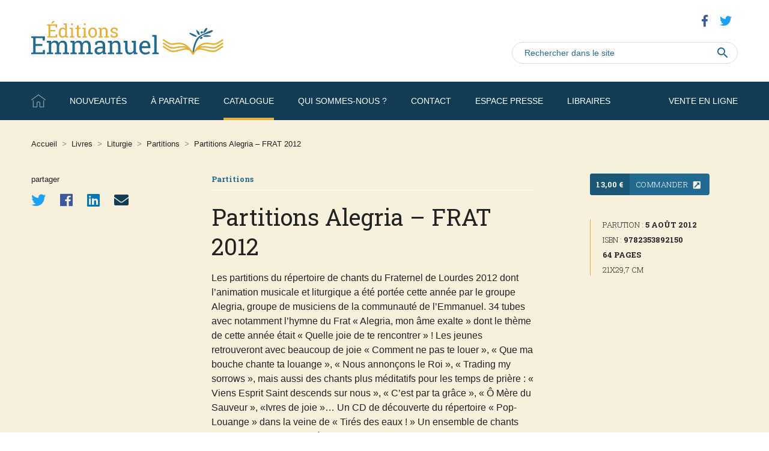

--- FILE ---
content_type: text/html; charset=UTF-8
request_url: https://www.editions-emmanuel.com/catalogue/partitions-alegria-frat-2012/
body_size: 8418
content:
<!DOCTYPE html>
<html lang="fr-FR">
    <head>
        <meta http-equiv="Content-Type" content="text/html; charset=UTF-8"/>
        <meta name="viewport" content="width=device-width, initial-scale=1, maximum-scale=1.0"/>
        <title>Partitions Alegria - FRAT 2012 | Éditions Emmanuel</title>
		<meta name='robots' content='index, follow, max-image-preview:large, max-snippet:-1, max-video-preview:-1' />

	<!-- This site is optimized with the Yoast SEO plugin v16.1 - https://yoast.com/wordpress/plugins/seo/ -->
	<link rel="canonical" href="https://www.editions-emmanuel.com/catalogue/partitions-alegria-frat-2012/" />
	<meta property="og:locale" content="fr_FR" />
	<meta property="og:type" content="article" />
	<meta property="og:title" content="Partitions Alegria - FRAT 2012 | Éditions Emmanuel" />
	<meta property="og:description" content="Les partitions du répertoire de chants du Fraternel de Lourdes 2012 dont l’animation musicale et liturgique a été portée cette année par le groupe Alegria, groupe de musiciens de la communauté de l’Emmanuel. 34 tubes avec notamment l’hymne du Frat « Alegria, mon âme exalte » dont le thème de cette année était « Quelle [&hellip;]" />
	<meta property="og:url" content="https://www.editions-emmanuel.com/catalogue/partitions-alegria-frat-2012/" />
	<meta property="og:site_name" content="Éditions Emmanuel" />
	<meta property="article:modified_time" content="2019-02-28T11:55:48+00:00" />
	<meta name="twitter:card" content="summary_large_image" />
	<meta name="twitter:label1" content="Durée de lecture est.">
	<meta name="twitter:data1" content="1 minute">
	<script type="application/ld+json" class="yoast-schema-graph">{"@context":"https://schema.org","@graph":[{"@type":"WebSite","@id":"https://www.editions-emmanuel.com/#website","url":"https://www.editions-emmanuel.com/","name":"\u00c9ditions Emmanuel","description":"","potentialAction":[{"@type":"SearchAction","target":"https://www.editions-emmanuel.com/?s={search_term_string}","query-input":"required name=search_term_string"}],"inLanguage":"fr-FR"},{"@type":"WebPage","@id":"https://www.editions-emmanuel.com/catalogue/partitions-alegria-frat-2012/#webpage","url":"https://www.editions-emmanuel.com/catalogue/partitions-alegria-frat-2012/","name":"Partitions Alegria - FRAT 2012 | \u00c9ditions Emmanuel","isPartOf":{"@id":"https://www.editions-emmanuel.com/#website"},"datePublished":"2019-02-28T04:48:45+00:00","dateModified":"2019-02-28T11:55:48+00:00","breadcrumb":{"@id":"https://www.editions-emmanuel.com/catalogue/partitions-alegria-frat-2012/#breadcrumb"},"inLanguage":"fr-FR","potentialAction":[{"@type":"ReadAction","target":["https://www.editions-emmanuel.com/catalogue/partitions-alegria-frat-2012/"]}]},{"@type":"BreadcrumbList","@id":"https://www.editions-emmanuel.com/catalogue/partitions-alegria-frat-2012/#breadcrumb","itemListElement":[{"@type":"ListItem","position":1,"item":{"@type":"WebPage","@id":"https://www.editions-emmanuel.com/","url":"https://www.editions-emmanuel.com/","name":"Accueil"}},{"@type":"ListItem","position":2,"item":{"@type":"WebPage","@id":"https://www.editions-emmanuel.com/catalogue/","url":"https://www.editions-emmanuel.com/catalogue/","name":"Livres"}},{"@type":"ListItem","position":3,"item":{"@type":"WebPage","@id":"https://www.editions-emmanuel.com/collection/liturgie/","url":"https://www.editions-emmanuel.com/collection/liturgie/","name":"Liturgie"}},{"@type":"ListItem","position":4,"item":{"@type":"WebPage","@id":"https://www.editions-emmanuel.com/collection/partitions/","url":"https://www.editions-emmanuel.com/collection/partitions/","name":"Partitions"}},{"@type":"ListItem","position":5,"item":{"@type":"WebPage","@id":"https://www.editions-emmanuel.com/catalogue/partitions-alegria-frat-2012/","url":"https://www.editions-emmanuel.com/catalogue/partitions-alegria-frat-2012/","name":"Partitions Alegria &#8211; FRAT 2012"}}]}]}</script>
	<!-- / Yoast SEO plugin. -->


<link rel='dns-prefetch' href='//fonts.googleapis.com' />
<link rel='stylesheet' id='wp-block-library-css' href='https://www.editions-emmanuel.com/wp-includes/css/dist/block-library/style.min.css' type='text/css' media='all' />
<style id='classic-theme-styles-inline-css' type='text/css'>
/*! This file is auto-generated */
.wp-block-button__link{color:#fff;background-color:#32373c;border-radius:9999px;box-shadow:none;text-decoration:none;padding:calc(.667em + 2px) calc(1.333em + 2px);font-size:1.125em}.wp-block-file__button{background:#32373c;color:#fff;text-decoration:none}
</style>
<style id='global-styles-inline-css' type='text/css'>
body{--wp--preset--color--black: #000000;--wp--preset--color--cyan-bluish-gray: #abb8c3;--wp--preset--color--white: #ffffff;--wp--preset--color--pale-pink: #f78da7;--wp--preset--color--vivid-red: #cf2e2e;--wp--preset--color--luminous-vivid-orange: #ff6900;--wp--preset--color--luminous-vivid-amber: #fcb900;--wp--preset--color--light-green-cyan: #7bdcb5;--wp--preset--color--vivid-green-cyan: #00d084;--wp--preset--color--pale-cyan-blue: #8ed1fc;--wp--preset--color--vivid-cyan-blue: #0693e3;--wp--preset--color--vivid-purple: #9b51e0;--wp--preset--gradient--vivid-cyan-blue-to-vivid-purple: linear-gradient(135deg,rgba(6,147,227,1) 0%,rgb(155,81,224) 100%);--wp--preset--gradient--light-green-cyan-to-vivid-green-cyan: linear-gradient(135deg,rgb(122,220,180) 0%,rgb(0,208,130) 100%);--wp--preset--gradient--luminous-vivid-amber-to-luminous-vivid-orange: linear-gradient(135deg,rgba(252,185,0,1) 0%,rgba(255,105,0,1) 100%);--wp--preset--gradient--luminous-vivid-orange-to-vivid-red: linear-gradient(135deg,rgba(255,105,0,1) 0%,rgb(207,46,46) 100%);--wp--preset--gradient--very-light-gray-to-cyan-bluish-gray: linear-gradient(135deg,rgb(238,238,238) 0%,rgb(169,184,195) 100%);--wp--preset--gradient--cool-to-warm-spectrum: linear-gradient(135deg,rgb(74,234,220) 0%,rgb(151,120,209) 20%,rgb(207,42,186) 40%,rgb(238,44,130) 60%,rgb(251,105,98) 80%,rgb(254,248,76) 100%);--wp--preset--gradient--blush-light-purple: linear-gradient(135deg,rgb(255,206,236) 0%,rgb(152,150,240) 100%);--wp--preset--gradient--blush-bordeaux: linear-gradient(135deg,rgb(254,205,165) 0%,rgb(254,45,45) 50%,rgb(107,0,62) 100%);--wp--preset--gradient--luminous-dusk: linear-gradient(135deg,rgb(255,203,112) 0%,rgb(199,81,192) 50%,rgb(65,88,208) 100%);--wp--preset--gradient--pale-ocean: linear-gradient(135deg,rgb(255,245,203) 0%,rgb(182,227,212) 50%,rgb(51,167,181) 100%);--wp--preset--gradient--electric-grass: linear-gradient(135deg,rgb(202,248,128) 0%,rgb(113,206,126) 100%);--wp--preset--gradient--midnight: linear-gradient(135deg,rgb(2,3,129) 0%,rgb(40,116,252) 100%);--wp--preset--font-size--small: 13px;--wp--preset--font-size--medium: 20px;--wp--preset--font-size--large: 36px;--wp--preset--font-size--x-large: 42px;--wp--preset--spacing--20: 0.44rem;--wp--preset--spacing--30: 0.67rem;--wp--preset--spacing--40: 1rem;--wp--preset--spacing--50: 1.5rem;--wp--preset--spacing--60: 2.25rem;--wp--preset--spacing--70: 3.38rem;--wp--preset--spacing--80: 5.06rem;--wp--preset--shadow--natural: 6px 6px 9px rgba(0, 0, 0, 0.2);--wp--preset--shadow--deep: 12px 12px 50px rgba(0, 0, 0, 0.4);--wp--preset--shadow--sharp: 6px 6px 0px rgba(0, 0, 0, 0.2);--wp--preset--shadow--outlined: 6px 6px 0px -3px rgba(255, 255, 255, 1), 6px 6px rgba(0, 0, 0, 1);--wp--preset--shadow--crisp: 6px 6px 0px rgba(0, 0, 0, 1);}:where(.is-layout-flex){gap: 0.5em;}:where(.is-layout-grid){gap: 0.5em;}body .is-layout-flow > .alignleft{float: left;margin-inline-start: 0;margin-inline-end: 2em;}body .is-layout-flow > .alignright{float: right;margin-inline-start: 2em;margin-inline-end: 0;}body .is-layout-flow > .aligncenter{margin-left: auto !important;margin-right: auto !important;}body .is-layout-constrained > .alignleft{float: left;margin-inline-start: 0;margin-inline-end: 2em;}body .is-layout-constrained > .alignright{float: right;margin-inline-start: 2em;margin-inline-end: 0;}body .is-layout-constrained > .aligncenter{margin-left: auto !important;margin-right: auto !important;}body .is-layout-constrained > :where(:not(.alignleft):not(.alignright):not(.alignfull)){max-width: var(--wp--style--global--content-size);margin-left: auto !important;margin-right: auto !important;}body .is-layout-constrained > .alignwide{max-width: var(--wp--style--global--wide-size);}body .is-layout-flex{display: flex;}body .is-layout-flex{flex-wrap: wrap;align-items: center;}body .is-layout-flex > *{margin: 0;}body .is-layout-grid{display: grid;}body .is-layout-grid > *{margin: 0;}:where(.wp-block-columns.is-layout-flex){gap: 2em;}:where(.wp-block-columns.is-layout-grid){gap: 2em;}:where(.wp-block-post-template.is-layout-flex){gap: 1.25em;}:where(.wp-block-post-template.is-layout-grid){gap: 1.25em;}.has-black-color{color: var(--wp--preset--color--black) !important;}.has-cyan-bluish-gray-color{color: var(--wp--preset--color--cyan-bluish-gray) !important;}.has-white-color{color: var(--wp--preset--color--white) !important;}.has-pale-pink-color{color: var(--wp--preset--color--pale-pink) !important;}.has-vivid-red-color{color: var(--wp--preset--color--vivid-red) !important;}.has-luminous-vivid-orange-color{color: var(--wp--preset--color--luminous-vivid-orange) !important;}.has-luminous-vivid-amber-color{color: var(--wp--preset--color--luminous-vivid-amber) !important;}.has-light-green-cyan-color{color: var(--wp--preset--color--light-green-cyan) !important;}.has-vivid-green-cyan-color{color: var(--wp--preset--color--vivid-green-cyan) !important;}.has-pale-cyan-blue-color{color: var(--wp--preset--color--pale-cyan-blue) !important;}.has-vivid-cyan-blue-color{color: var(--wp--preset--color--vivid-cyan-blue) !important;}.has-vivid-purple-color{color: var(--wp--preset--color--vivid-purple) !important;}.has-black-background-color{background-color: var(--wp--preset--color--black) !important;}.has-cyan-bluish-gray-background-color{background-color: var(--wp--preset--color--cyan-bluish-gray) !important;}.has-white-background-color{background-color: var(--wp--preset--color--white) !important;}.has-pale-pink-background-color{background-color: var(--wp--preset--color--pale-pink) !important;}.has-vivid-red-background-color{background-color: var(--wp--preset--color--vivid-red) !important;}.has-luminous-vivid-orange-background-color{background-color: var(--wp--preset--color--luminous-vivid-orange) !important;}.has-luminous-vivid-amber-background-color{background-color: var(--wp--preset--color--luminous-vivid-amber) !important;}.has-light-green-cyan-background-color{background-color: var(--wp--preset--color--light-green-cyan) !important;}.has-vivid-green-cyan-background-color{background-color: var(--wp--preset--color--vivid-green-cyan) !important;}.has-pale-cyan-blue-background-color{background-color: var(--wp--preset--color--pale-cyan-blue) !important;}.has-vivid-cyan-blue-background-color{background-color: var(--wp--preset--color--vivid-cyan-blue) !important;}.has-vivid-purple-background-color{background-color: var(--wp--preset--color--vivid-purple) !important;}.has-black-border-color{border-color: var(--wp--preset--color--black) !important;}.has-cyan-bluish-gray-border-color{border-color: var(--wp--preset--color--cyan-bluish-gray) !important;}.has-white-border-color{border-color: var(--wp--preset--color--white) !important;}.has-pale-pink-border-color{border-color: var(--wp--preset--color--pale-pink) !important;}.has-vivid-red-border-color{border-color: var(--wp--preset--color--vivid-red) !important;}.has-luminous-vivid-orange-border-color{border-color: var(--wp--preset--color--luminous-vivid-orange) !important;}.has-luminous-vivid-amber-border-color{border-color: var(--wp--preset--color--luminous-vivid-amber) !important;}.has-light-green-cyan-border-color{border-color: var(--wp--preset--color--light-green-cyan) !important;}.has-vivid-green-cyan-border-color{border-color: var(--wp--preset--color--vivid-green-cyan) !important;}.has-pale-cyan-blue-border-color{border-color: var(--wp--preset--color--pale-cyan-blue) !important;}.has-vivid-cyan-blue-border-color{border-color: var(--wp--preset--color--vivid-cyan-blue) !important;}.has-vivid-purple-border-color{border-color: var(--wp--preset--color--vivid-purple) !important;}.has-vivid-cyan-blue-to-vivid-purple-gradient-background{background: var(--wp--preset--gradient--vivid-cyan-blue-to-vivid-purple) !important;}.has-light-green-cyan-to-vivid-green-cyan-gradient-background{background: var(--wp--preset--gradient--light-green-cyan-to-vivid-green-cyan) !important;}.has-luminous-vivid-amber-to-luminous-vivid-orange-gradient-background{background: var(--wp--preset--gradient--luminous-vivid-amber-to-luminous-vivid-orange) !important;}.has-luminous-vivid-orange-to-vivid-red-gradient-background{background: var(--wp--preset--gradient--luminous-vivid-orange-to-vivid-red) !important;}.has-very-light-gray-to-cyan-bluish-gray-gradient-background{background: var(--wp--preset--gradient--very-light-gray-to-cyan-bluish-gray) !important;}.has-cool-to-warm-spectrum-gradient-background{background: var(--wp--preset--gradient--cool-to-warm-spectrum) !important;}.has-blush-light-purple-gradient-background{background: var(--wp--preset--gradient--blush-light-purple) !important;}.has-blush-bordeaux-gradient-background{background: var(--wp--preset--gradient--blush-bordeaux) !important;}.has-luminous-dusk-gradient-background{background: var(--wp--preset--gradient--luminous-dusk) !important;}.has-pale-ocean-gradient-background{background: var(--wp--preset--gradient--pale-ocean) !important;}.has-electric-grass-gradient-background{background: var(--wp--preset--gradient--electric-grass) !important;}.has-midnight-gradient-background{background: var(--wp--preset--gradient--midnight) !important;}.has-small-font-size{font-size: var(--wp--preset--font-size--small) !important;}.has-medium-font-size{font-size: var(--wp--preset--font-size--medium) !important;}.has-large-font-size{font-size: var(--wp--preset--font-size--large) !important;}.has-x-large-font-size{font-size: var(--wp--preset--font-size--x-large) !important;}
.wp-block-navigation a:where(:not(.wp-element-button)){color: inherit;}
:where(.wp-block-post-template.is-layout-flex){gap: 1.25em;}:where(.wp-block-post-template.is-layout-grid){gap: 1.25em;}
:where(.wp-block-columns.is-layout-flex){gap: 2em;}:where(.wp-block-columns.is-layout-grid){gap: 2em;}
.wp-block-pullquote{font-size: 1.5em;line-height: 1.6;}
</style>
<link rel='stylesheet' id='fonts-css' href='https://fonts.googleapis.com/css?family=Material+Icons%7Cfamily%3DRaleway%3A200%2C200i%2C400%2C400i%2C600%2C600i%2C700%2C700i%2C900%2C900i%7CRoboto+Slab%3A300%2C400%2C700' type='text/css' media='all' />
<link rel='stylesheet' id='fa-css' href='https://www.editions-emmanuel.com/wp-content/themes/emmanuel/vendor/fontawesome/css/all.min.css' type='text/css' media='all' />
<link rel='stylesheet' id='materialize-css-css' href='https://www.editions-emmanuel.com/wp-content/themes/emmanuel/vendor/materialize/materialize.min.css' type='text/css' media='screen,projection' />
<link rel='stylesheet' id='slider-css-css' href='https://www.editions-emmanuel.com/wp-content/themes/emmanuel/vendor/lightslider/css/lightslider.min.css' type='text/css' media='screen,projection' />
<link rel='stylesheet' id='dropify-css-css' href='https://www.editions-emmanuel.com/wp-content/themes/emmanuel/vendor/dropify/css/dropify.min.css' type='text/css' media='all' />
<link rel='stylesheet' id='main-css-css' href='https://www.editions-emmanuel.com/wp-content/themes/emmanuel/css/main.css' type='text/css' media='screen,projection' />
<link rel="https://api.w.org/" href="https://www.editions-emmanuel.com/wp-json/" /><link rel="alternate" type="application/json+oembed" href="https://www.editions-emmanuel.com/wp-json/oembed/1.0/embed?url=https%3A%2F%2Fwww.editions-emmanuel.com%2Fcatalogue%2Fpartitions-alegria-frat-2012%2F" />
<link rel="alternate" type="text/xml+oembed" href="https://www.editions-emmanuel.com/wp-json/oembed/1.0/embed?url=https%3A%2F%2Fwww.editions-emmanuel.com%2Fcatalogue%2Fpartitions-alegria-frat-2012%2F&#038;format=xml" />
<link rel="icon" href="https://www.editions-emmanuel.com/wp-content/uploads/2019/03/cropped-favicon-32x32.png" sizes="32x32" />
<link rel="icon" href="https://www.editions-emmanuel.com/wp-content/uploads/2019/03/cropped-favicon-192x192.png" sizes="192x192" />
<link rel="apple-touch-icon" href="https://www.editions-emmanuel.com/wp-content/uploads/2019/03/cropped-favicon-180x180.png" />
<meta name="msapplication-TileImage" content="https://www.editions-emmanuel.com/wp-content/uploads/2019/03/cropped-favicon-270x270.png" />
		<style type="text/css" id="wp-custom-css">
			.wp-block-image img {
	height: auto;
}		</style>
				
		<!-- Global site tag (gtag.js) - Google Analytics -->
		<script async src="https://www.googletagmanager.com/gtag/js?id=UA-20696770-1"></script>
		<script>
		  window.dataLayer = window.dataLayer || [];
		  function gtag(){dataLayer.push(arguments);}
		  gtag('js', new Date());
		
		  gtag('config', 'UA-139258957-1');
		</script>
		
    </head>
    <body id="body">
    	
    	<a href="#" data-target="slide-out" class="sidenav-trigger hide-on-large-only"><i class="material-icons">menu</i></a>
    	<header>
			<div class="container">
				<div class="row">
					<div class="col s12 m8 l8">
						<a href="https://www.editions-emmanuel.com" class="logo">
							<img src="https://www.editions-emmanuel.com/wp-content/themes/emmanuel/img/emmanuel.svg" alt="Éditions Emmanuel" width="320" height="" />
						</a>
					</div>
					<div class="col s12 m4 l4">
						<ul id="menu-reseaux" class="social-menu color hide-on-med-and-down"><li class="facebook"><a href="https://www.facebook.com/%C3%89ditions-de-lEmmanuel-119521088090917/" target="_blank"><i class="fab fa-facebook-f"></i></a></li><li class="twitter"><a href="https://twitter.com/EditionEmmanuel" target="_blank"><i class="fab fa-twitter"></i></a></li></ul>						<form role="search" method="get" id="search-form" action="https://www.editions-emmanuel.com/">
							<label>
								<input type="text" class="search-field" value="" name="s" placeholder="Rechercher dans le site" />
								<button type="submit"><i class="material-icons">search</i></button>
							</label>
						</form>
					</div>
				</div>
			</div>
			
			<nav class="hide-on-med-and-down z-depth-0" id="menubar">
				
				<div class="container">
					<div class="menu-menu-container"><ul id="menu-menu" class="menubar"><li id="menu-item-21" class="home menu-item menu-item-type-post_type menu-item-object-page menu-item-home menu-item-21"><a href="https://www.editions-emmanuel.com/">Accueil</a></li>
<li id="menu-item-22" class="menu-item menu-item-type-post_type menu-item-object-page menu-item-22"><a href="https://www.editions-emmanuel.com/nouveautes/">Nouveautés</a></li>
<li id="menu-item-23" class="menu-item menu-item-type-post_type menu-item-object-page menu-item-23"><a href="https://www.editions-emmanuel.com/a-paraitre/">À paraître</a></li>
<li id="menu-item-444" class="menu-item menu-item-type-post_type_archive menu-item-object-catalogue current-menu-item menu-item-444"><a href="https://www.editions-emmanuel.com/catalogue/">Catalogue</a></li>
<li id="menu-item-24" class="menu-item menu-item-type-post_type menu-item-object-page menu-item-24"><a href="https://www.editions-emmanuel.com/qui-sommes-nous/">Qui sommes-nous ?</a></li>
<li id="menu-item-25" class="menu-item menu-item-type-post_type menu-item-object-page menu-item-25"><a href="https://www.editions-emmanuel.com/contact/">Contact</a></li>
<li id="menu-item-26" class="menu-item menu-item-type-post_type menu-item-object-page menu-item-26"><a href="https://www.editions-emmanuel.com/espace-presse/">Espace presse</a></li>
<li id="menu-item-27" class="menu-item menu-item-type-post_type menu-item-object-page menu-item-27"><a href="https://www.editions-emmanuel.com/libraires/">Libraires</a></li>
<li id="menu-item-1461" class="shop menu-item menu-item-type-custom menu-item-object-custom menu-item-1461"><a target="_blank" rel="noopener" href="http://www.librairie-emmanuel.fr/">Vente en ligne</a></li>
</ul></div>				</div>
				
				<div id="mega-menu" class="hide-on-med-and-down">
					<div class="container">
						<div class="row">
							<div class="col m4 mega-menu-col group-1 nav_menu-5"><div class="menu-megamenu-col-1-container"><ul id="menu-megamenu-col-1" class="menu"><li id="menu-item-2119" class="menu-item menu-item-type-taxonomy menu-item-object-collection menu-item-has-children menu-item-2119"><a href="https://www.editions-emmanuel.com/collection/spiritualite-et-prieres/">Spiritualité et prières</a>
<ul class="sub-menu">
	<li id="menu-item-3547" class="menu-item menu-item-type-taxonomy menu-item-object-collection menu-item-3547"><a href="https://www.editions-emmanuel.com/collection/jai-lu-la-bible/">J&rsquo;ai lu la Bible</a></li>
	<li id="menu-item-3548" class="menu-item menu-item-type-taxonomy menu-item-object-collection menu-item-3548"><a href="https://www.editions-emmanuel.com/collection/saintissime/">Saintissime</a></li>
</ul>
</li>
<li id="menu-item-2120" class="menu-item menu-item-type-taxonomy menu-item-object-collection menu-item-2120"><a href="https://www.editions-emmanuel.com/collection/formation/">Formation</a></li>
<li id="menu-item-2121" class="menu-item menu-item-type-taxonomy menu-item-object-collection menu-item-2121"><a href="https://www.editions-emmanuel.com/collection/couples-et-famille/">Couples et famille</a></li>
<li id="menu-item-2122" class="menu-item menu-item-type-taxonomy menu-item-object-collection menu-item-2122"><a href="https://www.editions-emmanuel.com/collection/jeunes-et-enfants/">Jeunes et enfants</a></li>
<li id="menu-item-2123" class="menu-item menu-item-type-taxonomy menu-item-object-collection menu-item-2123"><a href="https://www.editions-emmanuel.com/collection/temoignages/">Témoignages</a></li>
</ul></div></div>							<div class="col m4 mega-menu-col group-2 nav_menu-6"><div class="menu-megamenu-col-2-container"><ul id="menu-megamenu-col-2" class="menu"><li id="menu-item-2124" class="menu-item menu-item-type-taxonomy menu-item-object-collection menu-item-2124"><a href="https://www.editions-emmanuel.com/collection/saints-et-sanctuaires/">Vie de saints et sanctuaires</a></li>
<li id="menu-item-2125" class="menu-item menu-item-type-taxonomy menu-item-object-collection menu-item-2125"><a href="https://www.editions-emmanuel.com/collection/questions-de-societe/">Questions de société</a></li>
<li id="menu-item-2126" class="menu-item menu-item-type-taxonomy menu-item-object-collection menu-item-2126"><a href="https://www.editions-emmanuel.com/collection/developpement-humain/">Développement humain</a></li>
<li id="menu-item-2127" class="menu-item menu-item-type-taxonomy menu-item-object-collection menu-item-2127"><a href="https://www.editions-emmanuel.com/collection/humour/">Humour</a></li>
<li id="menu-item-2128" class="menu-item menu-item-type-taxonomy menu-item-object-collection current-catalogue-ancestor menu-item-2128"><a href="https://www.editions-emmanuel.com/collection/liturgie/">Musique / Liturgie</a></li>
</ul></div></div>							<div class="col m4 mega-menu-col group-3 nav_menu-7"><div class="menu-megamenu-col-3-container"><ul id="menu-megamenu-col-3" class="menu"><li id="menu-item-2129" class="menu-item menu-item-type-post_type menu-item-object-page menu-item-2129"><a href="https://www.editions-emmanuel.com/auteurs/">Index des auteurs</a></li>
<li id="menu-item-2130" class="menu-item menu-item-type-post_type menu-item-object-page menu-item-2130"><a href="https://www.editions-emmanuel.com/nouveautes/">Nouveautés</a></li>
<li id="menu-item-2131" class="menu-item menu-item-type-post_type menu-item-object-page menu-item-2131"><a href="https://www.editions-emmanuel.com/a-paraitre/">À paraître</a></li>
</ul></div></div>						</div>
					</div>
				</div>
				
			</nav>
    		
    	</header><main class="single-book">
	<div class="container">
		
		<div class="row">
			<div class="col s12">
				<p id="breadcrumbs"><span><span><a href="https://www.editions-emmanuel.com/">Accueil</a> <i>&gt;</i> <span><a href="https://www.editions-emmanuel.com/catalogue/">Livres</a> <i>&gt;</i> <span><a href="https://www.editions-emmanuel.com/collection/liturgie/">Liturgie</a> <i>&gt;</i> <span><a href="https://www.editions-emmanuel.com/collection/partitions/">Partitions</a> <i>&gt;</i> <span class="breadcrumb_last" aria-current="page">Partitions Alegria &#8211; FRAT 2012</span></span></span></span></span></span></p>			</div>
		</div>
		
		<div class="row book-single-content">
			
			<div class="col s12 m12 l3">
				
								
					<div class="share-post">
		<div class="label">partager</div>
		<ul class="share-buttons">
			<li class="twitter">
				<a target="_blank" class="share" data-width="700" data-height="400" title="Twitter" href="https://twitter.com/share?url=https://www.editions-emmanuel.com/?p=383&text=Partitions Alegria &#8211; FRAT 2012" rel="nofollow"><i class="fab fa-twitter"></i></a>
			</li>
			<li class="facebook">
				<a target="_blank" class="share" data-width="700" data-height="500" title="Facebook" href="https://www.facebook.com/sharer.php?u=https://www.editions-emmanuel.com/?p=383&t=Partitions Alegria &#8211; FRAT 2012" rel="nofollow"><i class="fab fa-facebook"></i></a>
			</li>
			<li class="linkedin">
				<a target="_blank" title="Linkedin" class="share" data-width="650" data-height="450" href="https://www.linkedin.com/shareArticle?mini=true&url=https://www.editions-emmanuel.com/catalogue/partitions-alegria-frat-2012/&title=Partitions+Alegria+%E2%80%93+FRAT+2012&summary=Les+partitions+du+r%C3%A9pertoire+de+chants+du+Fraternel+de+Lourdes+2012+dont+l%E2%80%99animation+musicale+et+liturgique+a+%C3%A9t%C3%A9+port%C3%A9e+cette+ann%C3%A9e+par+le+groupe+Alegria%2C+groupe+de+musiciens+de+la+communaut%C3%A9+de+l%E2%80%99Emmanuel.+34+tubes+avec+notamment+l%E2%80%99hymne+du+Frat+%C2%AB+Alegria%2C+mon+%C3%A2me+exalte+%C2%BB+dont+le+th%C3%A8me+de+cette+ann%C3%A9e+%C3%A9tait+%C2%AB+Quelle+%5B%E2%80%A6%5D&source=%C3%89ditions+Emmanuel" rel="nofollow"><i class="fab fa-linkedin"></i></a>
			</li>
			<li class="mail">
				<a target="_blank" title="Envoyer par mail" href="mailto:?subject=Éditions Emmanuel - Partitions Alegria &#8211; FRAT 2012&body=https://www.editions-emmanuel.com/catalogue/partitions-alegria-frat-2012/" rel="nofollow"><i class="fa fa-envelope" aria-hidden="true"></i></a>
			</li>
		</ul>
	</div>
					
			</div>
						
			<div class="col s12 m6 l6">
				
				<div class="book-description">
					
										<div class="collections"><a href="https://www.editions-emmanuel.com/collection/partitions/">Partitions</a></div>
										
					<h1>Partitions Alegria &#8211; FRAT 2012</h1>
					
										
															
					<div class="excerpt">
											</div>
					
					<div class="page-content">
						<p>Les partitions du répertoire de chants du Fraternel de Lourdes 2012 dont l’animation musicale et liturgique a été portée cette année par le groupe Alegria, groupe de musiciens de la communauté de l’Emmanuel. 34 tubes avec notamment l’hymne du Frat « Alegria, mon âme exalte » dont le thème de cette année était « Quelle joie de te rencontrer » ! Les jeunes retrouveront avec beaucoup de joie « Comment ne pas te louer », « Que ma bouche chante ta louange », « Nous annonçons le Roi », « Trading my sorrows », mais aussi des chants plus méditatifs pour les temps de prière : « Viens Esprit Saint descends sur nous », « C’est par ta grâce », « Ô Mère du Sauveur », «Ivres de joie »… Un CD de découverte du répertoire « Pop-Louange » dans la veine de « Tirés des eaux ! » Un ensemble de chants allant de la pop louange à la liturgie (chants de communion, messes) qui pourra accompagner des rencontres, week-ends d’aumônerie.</p>
<p><strong><br />
Points forts </strong><br />
&#8211; Les partitions des chants du CD Live Frat 2012 : Alegria !<br />
&#8211; Un recueil varié de chants de différentes catégories (chants de louange, communion, ordinaire de messe, confiance…) pour accompagner différents temps d’un week-end</p>
<p><strong>Public</strong><br />
Animateurs de chants et responsables musique de groupes de prière, aumôneries, musiciens, chanteurs…</p>
					</div>
										
															
										
				</div>
				
			</div>
			
			<div class="col s12 m6 l3">
				
				<div class="book-sidebar">
				
										<a href="http://www.librairie-emmanuel.fr/A-106427-partitions-livret-alegria-frat-2012.aspx" target="_blank" class="price btn">
						<span class="price">13,00&nbsp;&euro;</span>
						<span class="label">Commander <i class="fas fa-external-link-square-alt"></i></span>
					</a>
										
										
					<ul class="book-meta">
												<li>Parution : <strong>5 août 2012</strong></li>
												<li>ISBN : <strong>9782353892150</strong></li>
												<li><strong>64 pages</strong></li>
												<li>21x29,7&nbsp;cm</li>
											</ul>
					
										
									
				</div>
				
			</div>
			
		</div>
			
	</div>
	
		
	
			<div class="related-collection-books">
		<div class="container">
			<div class="row">
				<div class="col s12">
					<h3><i class="material-icons">add</i> Dans la même collection <strong>Partitions</strong></h3>
				</div>
								<div class="col s6 m2">
					<div class="valign-wrapper" data-mh="collection">
						<a href="https://www.editions-emmanuel.com/catalogue/recharge-de-partitions-n28-il-est-vivant-2023/"><img width="480" height="682" src="https://www.editions-emmanuel.com/wp-content/uploads/2023/07/EE_Recharge-28-_Page_01-480x682.jpg" class="responsive-img wp-post-image" alt="" decoding="async" fetchpriority="high" srcset="https://www.editions-emmanuel.com/wp-content/uploads/2023/07/EE_Recharge-28-_Page_01-480x682.jpg 480w, https://www.editions-emmanuel.com/wp-content/uploads/2023/07/EE_Recharge-28-_Page_01-211x300.jpg 211w, https://www.editions-emmanuel.com/wp-content/uploads/2023/07/EE_Recharge-28-_Page_01-721x1024.jpg 721w, https://www.editions-emmanuel.com/wp-content/uploads/2023/07/EE_Recharge-28-_Page_01-768x1091.jpg 768w, https://www.editions-emmanuel.com/wp-content/uploads/2023/07/EE_Recharge-28-_Page_01-260x369.jpg 260w, https://www.editions-emmanuel.com/wp-content/uploads/2023/07/EE_Recharge-28-_Page_01-1081x1536.jpg 1081w, https://www.editions-emmanuel.com/wp-content/uploads/2023/07/EE_Recharge-28-_Page_01-1442x2048.jpg 1442w, https://www.editions-emmanuel.com/wp-content/uploads/2023/07/EE_Recharge-28-_Page_01-scaled.jpg 1802w" sizes="(max-width: 480px) 100vw, 480px" /></a>
					</div>
				</div>
								<div class="col s6 m2">
					<div class="valign-wrapper" data-mh="collection">
						<a href="https://www.editions-emmanuel.com/catalogue/recharge-de-partitions-des-messes-de-lemmanuel/"><img width="480" height="685" src="https://www.editions-emmanuel.com/wp-content/uploads/2022/03/CDD_Recharge-messes-480x685.jpg" class="responsive-img wp-post-image" alt="" decoding="async" srcset="https://www.editions-emmanuel.com/wp-content/uploads/2022/03/CDD_Recharge-messes-480x685.jpg 480w, https://www.editions-emmanuel.com/wp-content/uploads/2022/03/CDD_Recharge-messes-210x300.jpg 210w, https://www.editions-emmanuel.com/wp-content/uploads/2022/03/CDD_Recharge-messes-718x1024.jpg 718w, https://www.editions-emmanuel.com/wp-content/uploads/2022/03/CDD_Recharge-messes-768x1096.jpg 768w, https://www.editions-emmanuel.com/wp-content/uploads/2022/03/CDD_Recharge-messes-260x371.jpg 260w, https://www.editions-emmanuel.com/wp-content/uploads/2022/03/CDD_Recharge-messes-1077x1536.jpg 1077w, https://www.editions-emmanuel.com/wp-content/uploads/2022/03/CDD_Recharge-messes-1435x2048.jpg 1435w, https://www.editions-emmanuel.com/wp-content/uploads/2022/03/CDD_Recharge-messes-scaled.jpg 1794w" sizes="(max-width: 480px) 100vw, 480px" /></a>
					</div>
				</div>
								<div class="col s6 m2">
					<div class="valign-wrapper" data-mh="collection">
						<a href="https://www.editions-emmanuel.com/catalogue/recharge-de-partitions-pour-classeur-lintegrale/"><img width="480" height="681" src="https://www.editions-emmanuel.com/wp-content/uploads/2022/03/Volume-27-480x681.jpg" class="responsive-img wp-post-image" alt="" decoding="async" srcset="https://www.editions-emmanuel.com/wp-content/uploads/2022/03/Volume-27-480x681.jpg 480w, https://www.editions-emmanuel.com/wp-content/uploads/2022/03/Volume-27-212x300.jpg 212w, https://www.editions-emmanuel.com/wp-content/uploads/2022/03/Volume-27-722x1024.jpg 722w, https://www.editions-emmanuel.com/wp-content/uploads/2022/03/Volume-27-768x1089.jpg 768w, https://www.editions-emmanuel.com/wp-content/uploads/2022/03/Volume-27-260x369.jpg 260w, https://www.editions-emmanuel.com/wp-content/uploads/2022/03/Volume-27.jpg 846w" sizes="(max-width: 480px) 100vw, 480px" /></a>
					</div>
				</div>
								<div class="col s6 m2">
					<div class="valign-wrapper" data-mh="collection">
						<a href="https://www.editions-emmanuel.com/catalogue/supplement-2022-carnet-de-chants-il-est-vivant/"><img width="480" height="681" src="https://www.editions-emmanuel.com/wp-content/uploads/2022/03/CDD_Supplement-IEV-2022-480x681.jpg" class="responsive-img wp-post-image" alt="" decoding="async" loading="lazy" srcset="https://www.editions-emmanuel.com/wp-content/uploads/2022/03/CDD_Supplement-IEV-2022-480x681.jpg 480w, https://www.editions-emmanuel.com/wp-content/uploads/2022/03/CDD_Supplement-IEV-2022-211x300.jpg 211w, https://www.editions-emmanuel.com/wp-content/uploads/2022/03/CDD_Supplement-IEV-2022-260x369.jpg 260w, https://www.editions-emmanuel.com/wp-content/uploads/2022/03/CDD_Supplement-IEV-2022.jpg 501w" sizes="(max-width: 480px) 100vw, 480px" /></a>
					</div>
				</div>
								<div class="col s6 m2">
					<div class="valign-wrapper" data-mh="collection">
						<a href="https://www.editions-emmanuel.com/catalogue/recharge-de-partitions-n26-pour-classeur-lintegrale-2021/"><img width="480" height="681" src="https://www.editions-emmanuel.com/wp-content/uploads/2021/03/Recharge-26-visuel-480x681.jpg" class="responsive-img wp-post-image" alt="" decoding="async" loading="lazy" srcset="https://www.editions-emmanuel.com/wp-content/uploads/2021/03/Recharge-26-visuel-480x681.jpg 480w, https://www.editions-emmanuel.com/wp-content/uploads/2021/03/Recharge-26-visuel-212x300.jpg 212w, https://www.editions-emmanuel.com/wp-content/uploads/2021/03/Recharge-26-visuel-260x369.jpg 260w, https://www.editions-emmanuel.com/wp-content/uploads/2021/03/Recharge-26-visuel.jpg 521w" sizes="(max-width: 480px) 100vw, 480px" /></a>
					</div>
				</div>
								<div class="col s6 m2">
					<div class="valign-wrapper" data-mh="collection">
						<a href="https://www.editions-emmanuel.com/catalogue/supplement-2019-carnet-de-chants-il-est-vivant/"><img width="480" height="684" src="https://www.editions-emmanuel.com/wp-content/uploads/2019/06/EE-Supplément-2019-480x684.jpg" class="responsive-img wp-post-image" alt="" decoding="async" loading="lazy" srcset="https://www.editions-emmanuel.com/wp-content/uploads/2019/06/EE-Supplément-2019-480x684.jpg 480w, https://www.editions-emmanuel.com/wp-content/uploads/2019/06/EE-Supplément-2019-210x300.jpg 210w, https://www.editions-emmanuel.com/wp-content/uploads/2019/06/EE-Supplément-2019-768x1095.jpg 768w, https://www.editions-emmanuel.com/wp-content/uploads/2019/06/EE-Supplément-2019-718x1024.jpg 718w, https://www.editions-emmanuel.com/wp-content/uploads/2019/06/EE-Supplément-2019-260x371.jpg 260w, https://www.editions-emmanuel.com/wp-content/uploads/2019/06/EE-Supplément-2019.jpg 1027w" sizes="(max-width: 480px) 100vw, 480px" /></a>
					</div>
				</div>
							</div>
			<div class="row">
				<div class="col s12 center-align">
					<a href="https://www.editions-emmanuel.com/collection/partitions/" class="btn">Toute la collection <i class="material-icons">chevron_right</i></a>
				</div>
			</div>
		</div>		
	</div>
		

</main>

	<ul id="slide-out" class="sidenav"><li id="menu-item-2162" class="menu-item menu-item-type-post_type menu-item-object-page menu-item-home menu-item-2162"><a href="https://www.editions-emmanuel.com/">Accueil</a></li>
<li id="menu-item-2163" class="menu-item menu-item-type-post_type menu-item-object-page menu-item-2163"><a href="https://www.editions-emmanuel.com/nouveautes/">Nouveautés</a></li>
<li id="menu-item-2164" class="menu-item menu-item-type-post_type menu-item-object-page menu-item-2164"><a href="https://www.editions-emmanuel.com/a-paraitre/">À paraître</a></li>
<li id="menu-item-2165" class="catalogue menu-item menu-item-type-post_type_archive menu-item-object-catalogue current-menu-item menu-item-has-children menu-item-2165"><a href="https://www.editions-emmanuel.com/catalogue/">Catalogue</a>
<ul class="sub-menu">
	<li id="menu-item-2172" class="menu-item menu-item-type-taxonomy menu-item-object-collection menu-item-2172"><a href="https://www.editions-emmanuel.com/collection/spiritualite-et-prieres/">Spiritualité et prières</a></li>
	<li id="menu-item-2173" class="menu-item menu-item-type-taxonomy menu-item-object-collection menu-item-2173"><a href="https://www.editions-emmanuel.com/collection/formation/">Formation</a></li>
	<li id="menu-item-2174" class="menu-item menu-item-type-taxonomy menu-item-object-collection menu-item-2174"><a href="https://www.editions-emmanuel.com/collection/couples-et-famille/">Couples et famille</a></li>
	<li id="menu-item-2175" class="menu-item menu-item-type-taxonomy menu-item-object-collection menu-item-2175"><a href="https://www.editions-emmanuel.com/collection/jeunes-et-enfants/">Jeunes et enfants</a></li>
	<li id="menu-item-2176" class="menu-item menu-item-type-taxonomy menu-item-object-collection menu-item-2176"><a href="https://www.editions-emmanuel.com/collection/temoignages/">Témoignages</a></li>
	<li id="menu-item-2177" class="menu-item menu-item-type-taxonomy menu-item-object-collection menu-item-2177"><a href="https://www.editions-emmanuel.com/collection/saints-et-sanctuaires/">Saints et sanctuaires</a></li>
	<li id="menu-item-2178" class="menu-item menu-item-type-taxonomy menu-item-object-collection menu-item-2178"><a href="https://www.editions-emmanuel.com/collection/questions-de-societe/">Questions de société</a></li>
	<li id="menu-item-2179" class="menu-item menu-item-type-taxonomy menu-item-object-collection menu-item-2179"><a href="https://www.editions-emmanuel.com/collection/developpement-humain/">Développement humain</a></li>
	<li id="menu-item-2180" class="menu-item menu-item-type-taxonomy menu-item-object-collection menu-item-2180"><a href="https://www.editions-emmanuel.com/collection/humour/">Humour</a></li>
	<li id="menu-item-2181" class="menu-item menu-item-type-taxonomy menu-item-object-collection current-catalogue-ancestor menu-item-2181"><a href="https://www.editions-emmanuel.com/collection/liturgie/">Musique / Liturgie</a></li>
</ul>
</li>
<li id="menu-item-2166" class="menu-item menu-item-type-post_type menu-item-object-page menu-item-2166"><a href="https://www.editions-emmanuel.com/auteurs/">Index des auteurs</a></li>
<li id="menu-item-2167" class="menu-item menu-item-type-post_type menu-item-object-page menu-item-2167"><a href="https://www.editions-emmanuel.com/qui-sommes-nous/">Qui sommes-nous ?</a></li>
<li id="menu-item-2168" class="menu-item menu-item-type-post_type menu-item-object-page menu-item-2168"><a href="https://www.editions-emmanuel.com/contact/">Contact</a></li>
<li id="menu-item-2169" class="menu-item menu-item-type-post_type menu-item-object-page menu-item-2169"><a href="https://www.editions-emmanuel.com/espace-presse/">Espace presse</a></li>
<li id="menu-item-2170" class="menu-item menu-item-type-post_type menu-item-object-page menu-item-2170"><a href="https://www.editions-emmanuel.com/libraires/">Libraires</a></li>
<li id="menu-item-2171" class="menu-item menu-item-type-custom menu-item-object-custom menu-item-2171"><a target="_blank" rel="noopener" href="http://www.librairie-emmanuel.fr/">Vente en ligne</a></li>
</ul>	
	<footer class="page-footer">
		
		<div class="container">
			<div class="row">
				<div class="col l3 hide-on-med-and-down">
					<div id="nav_menu-2" class="footer-menu"><div class="menu-footer-1-container"><ul id="menu-footer-1" class="menu"><li id="menu-item-1462" class="menu-item menu-item-type-post_type menu-item-object-page menu-item-1462"><a href="https://www.editions-emmanuel.com/qui-sommes-nous/">À propos des Éditions de l&rsquo;Emmanuel</a></li>
<li id="menu-item-1463" class="menu-item menu-item-type-post_type menu-item-object-page menu-item-1463"><a href="https://www.editions-emmanuel.com/contact/">Contact</a></li>
<li id="menu-item-1464" class="menu-item menu-item-type-post_type menu-item-object-page menu-item-1464"><a href="https://www.editions-emmanuel.com/espace-presse/">Espace presse</a></li>
<li id="menu-item-1465" class="menu-item menu-item-type-post_type menu-item-object-page menu-item-1465"><a href="https://www.editions-emmanuel.com/libraires/">Espace libraires</a></li>
<li id="menu-item-1466" class="menu-item menu-item-type-custom menu-item-object-custom menu-item-1466"><a target="_blank" rel="noopener" href="http://www.librairie-emmanuel.fr/">Vente en ligne</a></li>
</ul></div></div>				</div>
				<div class="col l3 hide-on-med-and-down">
					<div id="nav_menu-3" class="footer-menu"><div class="menu-footer-2-container"><ul id="menu-footer-2" class="menu"><li id="menu-item-1467" class="menu-item menu-item-type-taxonomy menu-item-object-collection menu-item-1467"><a href="https://www.editions-emmanuel.com/collection/spiritualite-et-prieres/">Spiritualité et prières</a></li>
<li id="menu-item-1468" class="menu-item menu-item-type-taxonomy menu-item-object-collection menu-item-1468"><a href="https://www.editions-emmanuel.com/collection/formation/">Formation</a></li>
<li id="menu-item-1469" class="menu-item menu-item-type-taxonomy menu-item-object-collection menu-item-1469"><a href="https://www.editions-emmanuel.com/collection/couples-et-famille/">Couples et famille</a></li>
<li id="menu-item-1470" class="menu-item menu-item-type-taxonomy menu-item-object-collection menu-item-1470"><a href="https://www.editions-emmanuel.com/collection/jeunes-et-enfants/">Jeunes et enfants</a></li>
<li id="menu-item-1471" class="menu-item menu-item-type-taxonomy menu-item-object-collection menu-item-1471"><a href="https://www.editions-emmanuel.com/collection/temoignages/">Témoignages</a></li>
</ul></div></div>				</div>
				<div class="col l3 hide-on-med-and-down">
					<div id="nav_menu-4" class="footer-menu"><div class="menu-footer-3-container"><ul id="menu-footer-3" class="menu"><li id="menu-item-1472" class="menu-item menu-item-type-taxonomy menu-item-object-collection menu-item-1472"><a href="https://www.editions-emmanuel.com/collection/saints-et-sanctuaires/">Vie des saints et sanctuaires</a></li>
<li id="menu-item-1473" class="menu-item menu-item-type-taxonomy menu-item-object-collection menu-item-1473"><a href="https://www.editions-emmanuel.com/collection/questions-de-societe/">Questions de société</a></li>
<li id="menu-item-1474" class="menu-item menu-item-type-taxonomy menu-item-object-collection menu-item-1474"><a href="https://www.editions-emmanuel.com/collection/developpement-humain/">Développement humain</a></li>
<li id="menu-item-1475" class="menu-item menu-item-type-taxonomy menu-item-object-collection menu-item-1475"><a href="https://www.editions-emmanuel.com/collection/humour/">Humour</a></li>
<li id="menu-item-1476" class="menu-item menu-item-type-taxonomy menu-item-object-collection current-catalogue-ancestor menu-item-1476"><a href="https://www.editions-emmanuel.com/collection/liturgie/">Musique / Liturgie</a></li>
</ul></div></div>				</div>
				<div class="col s12 m12 l3 social">
					<h4>Suivez-nous <i class="material-icons">chevron_right</i></h4>
					<ul id="menu-reseaux-1" class="social-menu"><li class="facebook"><a href="https://www.facebook.com/%C3%89ditions-de-lEmmanuel-119521088090917/" target="_blank"><i class="fab fa-facebook-f"></i></a></li><li class="twitter"><a href="https://twitter.com/EditionEmmanuel" target="_blank"><i class="fab fa-twitter"></i></a></li></ul>				</div>
			</div>
		</div>
		
		<div class="footer-copyright">
			<div class="container">
				<div class="row">
					
					<div class="col s12 m12 l4">
						<a href="https://www.editions-emmanuel.com">
							<img src="https://www.editions-emmanuel.com/wp-content/themes/emmanuel/img/emmanuel-white.svg" alt="Éditions Emmanuel" width="180" height="" />
						</a>
					</div>
					
					<div class="col s12 m12 l8 legal">
						<span class="copyright">&copy; Éditions Emmanuel 2026</span>
						<ul id="menu-legal" class="footer-menu"><li id="menu-item-1477" class="menu-item menu-item-type-post_type menu-item-object-page menu-item-privacy-policy menu-item-1477"><a rel="privacy-policy" href="https://www.editions-emmanuel.com/politique-de-confidentialite/">Politique de confidentialité</a></li>
<li id="menu-item-1478" class="menu-item menu-item-type-custom menu-item-object-custom menu-item-1478"><a target="_blank" rel="noopener" href="http://www.sitedit.fr">Une réalisation Sitedit</a></li>
</ul>					</div>
					
				</div>
			</div>
		</div>
		
	</footer>

	<script type="text/javascript" src="https://www.editions-emmanuel.com/wp-includes/js/jquery/jquery.js" id="jquery-js"></script>
<script type="text/javascript" src="https://www.editions-emmanuel.com/wp-content/themes/emmanuel/vendor/materialize/materialize.min.js" id="materialize-js"></script>
<script type="text/javascript" src="https://www.editions-emmanuel.com/wp-content/themes/emmanuel/vendor/matchheight/jquery.matchHeight.js" id="match-js"></script>
<script type="text/javascript" src="https://www.editions-emmanuel.com/wp-content/themes/emmanuel/vendor/lightslider/js/lightslider.min.js" id="slider-js"></script>
<script type="text/javascript" src="https://www.editions-emmanuel.com/wp-content/themes/emmanuel/vendor/dropify/dropify.min.js" id="dropify-js-js"></script>
<script type="text/javascript" id="main-js-extra">
/* <![CDATA[ */
var ffwd = {"ajaxurl":"https:\/\/www.editions-emmanuel.com\/wp-admin\/admin-ajax.php","key":"f7d8a758b5","loader":"<i class=\"fa fa-spinner fa-spin\" aria-hidden=\"true\"><\/i>"};
/* ]]> */
</script>
<script type="text/javascript" src="https://www.editions-emmanuel.com/wp-content/themes/emmanuel/js/main.js" id="main-js"></script>
	
		
</body>
</html>

--- FILE ---
content_type: text/css; charset=utf-8
request_url: https://www.editions-emmanuel.com/wp-content/themes/emmanuel/vendor/dropify/css/dropify.min.css
body_size: 2051
content:
/* @override 
	https://beta.lesepl.fr/wp-content/themes/fedepl/vendor/dropify/css/dropify.min.css */

@charset "UTF-8";/*!
 * =============================================================
 * dropify v0.2.1 - Override your input files with style.
 * https://github.com/JeremyFagis/dropify
 *
 * (c) 2016 - Jeremy FAGIS <jeremy@fagis.fr> (http://fagis.fr)
 * =============================================================
 */

@font-face {
font-family: dropify;
src: url(../fonts/dropify.eot);
src: url(../fonts/dropify.eot#iefix) format("embedded-opentype"),url(../fonts/dropify.woff) format("woff"),url(../fonts/dropify.ttf) format("truetype"),url(../fonts/dropify.svg#dropify) format("svg");
font-weight: 400;
font-style: normal
}

.dropify-font:before, .dropify-wrapper .dropify-message span.file-icon:before, .dropify-wrapper .dropify-preview .dropify-infos .dropify-infos-inner p.dropify-filename span.file-icon:before, [class*=" dropify-font-"]:before, [class^=dropify-font-]:before {
	font-family: dropify;
	font-style: normal;
	font-weight: 400;
	speak: none;
	display: inline-block;
	text-decoration: inherit;
	width: 1em;
	margin-left: .2em;
	margin-right: .2em;
	text-align: center;
	font-variant: normal;
	text-transform: none;
	line-height: 1em
}

.dropify-wrapper, .dropify-wrapper .dropify-clear {
	font-family: Montserrat,sans-serif;
}

.dropify-wrapper.has-error .dropify-message .dropify-error, .dropify-wrapper.has-preview .dropify-clear {
	display: block
}

.dropify-font-upload:before, .dropify-wrapper .dropify-message span.file-icon:before {
	content: '\e800'
}

.dropify-font-file:before {
	content: '\e801'
}

.dropify-wrapper {
	display: block;
	position: relative;
	cursor: pointer;
	overflow: hidden;
	width: 100%;
	max-width: 100%;
	height: 200px;
	padding: 5px 10px;
	font-size: 14px;
	line-height: 18px;
	color: #777;
	background-color: #FFF;
	background-image: none;
	text-align: center;
	border: 2px solid #E5E5E5;
	-webkit-transition: border-color .15s linear;
	transition: border-color .15s linear
}

.dropify-wrapper:hover {
	background-size: 30px 30px;
	background-image: -webkit-linear-gradient(135deg,#F6F6F6 25%,transparent 25%,transparent 50%,#F6F6F6 50%,#F6F6F6 75%,transparent 75%,transparent);
	background-image: linear-gradient(-45deg,#F6F6F6 25%,transparent 25%,transparent 50%,#F6F6F6 50%,#F6F6F6 75%,transparent 75%,transparent);
	-webkit-animation: stripes 2s linear infinite;
	animation: stripes 2s linear infinite
}

.dropify-wrapper.has-error {
	border-color: #F34141
}

.dropify-wrapper.has-error:hover .dropify-errors-container {
	visibility: visible;
	opacity: 1;
	-webkit-transition-delay: 0s;
	transition-delay: 0s
}

.dropify-wrapper.disabled input {
	cursor: not-allowed
}

.dropify-wrapper.disabled:hover {
	background-image: none;
	-webkit-animation: none;
	animation: none
}

.dropify-wrapper.disabled .dropify-message {
	opacity: .5;
	text-decoration: line-through
}

.dropify-wrapper.disabled .dropify-infos-message {
	display: none
}

.dropify-wrapper input {
	position: absolute;
	top: 0;
	right: 0;
	bottom: 0;
	left: 0;
	height: 100%;
	width: 100%;
	opacity: 0;
	cursor: pointer;
	z-index: 5
}

.dropify-wrapper .dropify-message {
	position: relative;
	top: 50%;
	-webkit-transform: translateY(-50%);
	transform: translateY(-50%)
}

.dropify-wrapper .dropify-message span.file-icon {
	font-size: 50px;
	color: #CCC
}

.dropify-wrapper .dropify-message p {
	margin: 5px 0 0
}

.dropify-wrapper .dropify-message p.dropify-error {
	color: #F34141;
	font-weight: 700;
	display: none
}

.dropify-wrapper .dropify-clear {
	display: none;
	position: absolute;
	opacity: 0;
	z-index: 7;
	top: 10px;
	right: 10px;
	background: 0 0;
	border: 2px solid #FFF;
	text-transform: uppercase;
	font-size: 11px;
	padding: 4px 8px;
	font-weight: 700;
	color: #FFF;
	-webkit-transition: all .15s linear;
	transition: all .15s linear
}

.dropify-wrapper .dropify-clear:hover {
	background: rgba(255,255,255,.2)
}

.dropify-wrapper .dropify-preview {
	display: none;
	position: absolute;
	z-index: 1;
	background-color: #FFF;
	padding: 5px;
	width: 100%;
	height: 100%;
	top: 0;
	right: 0;
	bottom: 0;
	left: 0;
	overflow: hidden;
	text-align: center
}

.dropify-wrapper .dropify-preview .dropify-render img {
	top: 50%;
	-webkit-transform: translate(0,-50%);
	transform: translate(0,-50%);
	position: relative;
	max-width: 100%;
	max-height: 100%;
	background-color: #FFF;
	-webkit-transition: border-color .15s linear;
	transition: border-color .15s linear
}

.dropify-wrapper .dropify-preview .dropify-render i {
	font-size: 70px;
	top: 50%;
	left: 50%;
	-webkit-transform: translate(-50%,-50%);
	transform: translate(-50%,-50%);
	position: absolute;
	color: #777
}

.dropify-wrapper .dropify-preview .dropify-render .dropify-extension {
	position: absolute;
	top: 50%;
	left: 50%;
	-webkit-transform: translate(-50%,-50%);
	transform: translate(-50%,-50%);
	margin-top: 10px;
	text-transform: uppercase;
	font-weight: 900;
	letter-spacing: -.03em;
	font-size: 13px;
	width: 42px;
	white-space: nowrap;
	overflow: hidden;
	text-overflow: ellipsis
}

.dropify-wrapper .dropify-preview .dropify-infos {
	position: absolute;
	left: 0;
	top: 0;
	right: 0;
	bottom: 0;
	z-index: 3;
	background: rgba(0,0,0,.7);
	opacity: 0;
	-webkit-transition: opacity .15s linear;
	transition: opacity .15s linear
}

.dropify-wrapper .dropify-preview .dropify-infos .dropify-infos-inner {
	position: absolute;
	top: 50%;
	-webkit-transform: translate(0,-40%);
	transform: translate(0,-40%);
	-webkit-backface-visibility: hidden;
	backface-visibility: hidden;
	width: 100%;
	padding: 0 20px;
	-webkit-transition: all .2s ease;
	transition: all .2s ease;
}

.dropify-wrapper .dropify-preview .dropify-infos .dropify-infos-inner p {
	padding: 0;
	margin: 0;
	position: relative;
	width: 100%;
	white-space: nowrap;
	overflow: hidden;
	text-overflow: ellipsis;
	color: #FFF;
	text-align: center;
	line-height: 25px;
	font-weight: 700
}

.dropify-wrapper .dropify-preview .dropify-infos .dropify-infos-inner p.dropify-filename span.file-icon {
	margin-right: 2px
}

.dropify-wrapper .dropify-preview .dropify-infos .dropify-infos-inner p.dropify-infos-message {
	margin-top: 15px;
	padding-top: 15px;
	font-size: 12px;
	position: relative;
	opacity: .5
}

.dropify-wrapper .dropify-preview .dropify-infos .dropify-infos-inner p.dropify-infos-message::before {
	content: '';
	position: absolute;
	top: 0;
	left: 50%;
	-webkit-transform: translate(-50%,0);
	transform: translate(-50%,0);
	background: #FFF;
	width: 30px;
	height: 2px
}

.dropify-wrapper:hover .dropify-clear, .dropify-wrapper:hover .dropify-preview .dropify-infos {
	opacity: 1
}

.dropify-wrapper:hover .dropify-preview .dropify-infos .dropify-infos-inner {
	margin-top: -5px
}

.dropify-wrapper.touch-fallback {
	height: auto!important
}

.dropify-wrapper.touch-fallback:hover {
	background-image: none;
	-webkit-animation: none;
	animation: none
}

.dropify-wrapper.touch-fallback .dropify-preview {
	position: relative;
	padding: 0
}

.dropify-wrapper.touch-fallback .dropify-preview .dropify-render {
	display: block;
	position: relative
}

.dropify-wrapper.touch-fallback .dropify-preview .dropify-infos .dropify-infos-inner p.dropify-infos-message::before, .dropify-wrapper.touch-fallback.has-preview .dropify-message {
	display: none
}

.dropify-wrapper.touch-fallback .dropify-preview .dropify-render .dropify-font-file {
	position: relative;
	-webkit-transform: translate(0,0);
	transform: translate(0,0);
	top: 0;
	left: 0
}

.dropify-wrapper.touch-fallback .dropify-preview .dropify-render .dropify-font-file::before {
	margin-top: 30px;
	margin-bottom: 30px
}

.dropify-wrapper.touch-fallback .dropify-preview .dropify-render img {
	position: relative;
	-webkit-transform: translate(0,0);
	transform: translate(0,0)
}

.dropify-wrapper.touch-fallback .dropify-preview .dropify-infos {
	position: relative;
	opacity: 1;
	background: 0 0
}

.dropify-wrapper.touch-fallback .dropify-preview .dropify-infos .dropify-infos-inner {
	position: relative;
	top: 0;
	-webkit-transform: translate(0,0);
	transform: translate(0,0);
	padding: 5px 90px 5px 0
}

.dropify-wrapper.touch-fallback .dropify-preview .dropify-infos .dropify-infos-inner p {
	padding: 0;
	margin: 0;
	position: relative;
	width: 100%;
	white-space: nowrap;
	overflow: hidden;
	text-overflow: ellipsis;
	color: #777;
	text-align: left;
	line-height: 25px
}

.dropify-wrapper.touch-fallback .dropify-preview .dropify-infos .dropify-infos-inner p.dropify-filename {
	font-weight: 700
}

.dropify-wrapper.touch-fallback .dropify-preview .dropify-infos .dropify-infos-inner p.dropify-infos-message {
	margin-top: 0;
	padding-top: 0;
	font-size: 11px;
	position: relative;
	opacity: 1
}

.dropify-wrapper.touch-fallback .dropify-message {
	-webkit-transform: translate(0,0);
	transform: translate(0,0);
	padding: 40px 0
}

.dropify-wrapper.touch-fallback .dropify-clear {
	top: auto;
	bottom: 23px;
	opacity: 1;
	border-color: rgba(119,119,119,.7);
	color: #777
}

.dropify-wrapper.touch-fallback:hover .dropify-preview .dropify-infos .dropify-infos-inner {
	margin-top: 0
}

.dropify-wrapper .dropify-loader {
	position: absolute;
	top: 15px;
	right: 15px;
	display: none;
	z-index: 9
}

.dropify-wrapper .dropify-loader::after {
	display: block;
	position: relative;
	width: 20px;
	height: 20px;
	-webkit-animation: rotate .6s linear infinite;
	animation: rotate .6s linear infinite;
	border-radius: 100%;
	border-top: 1px solid #CCC;
	border-bottom: 1px solid #777;
	border-left: 1px solid #CCC;
	border-right: 1px solid #777;
	content: ''
}

.dropify-wrapper .dropify-errors-container {
	position: absolute;
	left: 0;
	top: 0;
	right: 0;
	bottom: 0;
	z-index: 3;
	background: rgba(243,65,65,.8);
	text-align: left;
	visibility: hidden;
	opacity: 0;
	-webkit-transition: visibility 0s linear .15s,opacity .15s linear;
	transition: visibility 0s linear .15s,opacity .15s linear
}

.dropify-wrapper .dropify-errors-container ul {
	padding: 10px 20px;
	margin: 0;
	position: absolute;
	left: 0;
	top: 50%;
	-webkit-transform: translateY(-50%);
	transform: translateY(-50%)
}

.dropify-wrapper .dropify-errors-container ul li {
	margin-left: 20px;
	color: #FFF;
	font-weight: 700
}

.dropify-wrapper .dropify-errors-container.visible {
	visibility: visible;
	opacity: 1;
	-webkit-transition-delay: 0s;
	transition-delay: 0s
}

.dropify-wrapper~.dropify-errors-container ul {
	padding: 0;
	margin: 15px 0
}

.dropify-wrapper~.dropify-errors-container ul li {
	margin-left: 20px;
	color: #F34141;
	font-weight: 700
}@-webkit-keyframes stripes {
from {
	background-position: 0 0
}

to {
	background-position: 60px 30px
}
}@keyframes stripes {
from {
	background-position: 0 0
}

to {
	background-position: 60px 30px
}
}@-webkit-keyframes rotate {
0% {
	-webkit-transform: rotateZ(-360deg);
	transform: rotateZ(-360deg)
}

100% {
	-webkit-transform: rotateZ(0);
	transform: rotateZ(0)
}
}@keyframes rotate {
0% {
	-webkit-transform: rotateZ(-360deg);
	transform: rotateZ(-360deg)
}

100% {
	-webkit-transform: rotateZ(0);
	transform: rotateZ(0)
}
}

--- FILE ---
content_type: application/javascript; charset=utf-8
request_url: https://www.editions-emmanuel.com/wp-content/themes/emmanuel/js/main.js
body_size: 1390
content:
var $ = jQuery.noConflict();
$(function() {
	$('.sidenav').sidenav();
	$('.materialboxed').materialbox();
	$('#video-modal').modal({
		onCloseEnd: function() {
			$('#video-modal iframe').remove();
		}
	});
});
$(document).ready(function() {
	$('#home-slider').lightSlider({
		item: 1,
		auto: true,
		loop: true,
		pauseOnHover: true,
		pause: 6000,
		slideMargin: 0,
		prevHtml: '',
		nextHtml: '',
		pager: false
	});
});

$('#menubar .menu-item-object-catalogue > a').click(function(e) {
	e.preventDefault();
});
$('#mega-menu, #menubar .menu-item-object-catalogue').hover(
    function() {
        $('#mega-menu').addClass('mega-active');
    },
    function() {
        $('#mega-menu').removeClass('mega-active');
    }
);

$('.menu-item-has-children > a').click(function(e) {
	e.preventDefault();
	$(this).nextAll('.sub-menu').toggleClass('visible');
});

$('.video-modal').click( function(e) {
	var url = $(this).data('url');
	$.post(
	    ffwd.ajaxurl, {
	    	action: 'sitedit_video',
	    	key: ffwd.key,
			url: url
	    }, 
	    function(response){
			if( response!='' ){
				$('#video-modal').html(response);
				$('#video-modal').modal('open');
			}
	    }
	);
});

/* contact form */
$('#contact-form').on('submit', function(e) {
	e.preventDefault();
	// vars
	var $button = $('button',this),
		$loader = $('span.loader',this)
	// disable button on submit
	$button.prop('disabled',true);
	$loader.html(ffwd.loader);
	
	var form_data = new FormData();
	var files_data = $('input[type="file"]', this);
	$.each( $(files_data), function( i, obj ) {
		$.each(obj.files,function(j,file){
			form_data.append('upload[' + i + ']', file);
		})
	});
	var datas = $(this).serialize();	
	form_data.append('data', datas);
	form_data.append('action', 'sitedit_contact');
	
	$.ajax({
	    type: 'POST',
	    url: ffwd.ajaxurl,
	    data: form_data,
	    contentType: false,
	    processData: false,
	    success: function(response){
			console.log(response);
			M.toast({ html: response, displayLength: 6000 });
			$button.prop('disabled',false);
			$loader.html('');
		},
		error: function(error){
			$button.removeClass('disabled').prop('disabled', false);
			M.toast({html: error})
		}
	});
});

function PopupCenter(url, title, w, h) {
    // Fixes dual-screen position	Most browsers	Firefox
    var dualScreenLeft = window.screenLeft != undefined ? window.screenLeft : screen.left;
    var dualScreenTop = window.screenTop != undefined ? window.screenTop : screen.top;

    var width = window.innerWidth ? window.innerWidth : document.documentElement.clientWidth ? document.documentElement.clientWidth : screen.width;
    var height = window.innerHeight ? window.innerHeight : document.documentElement.clientHeight ? document.documentElement.clientHeight : screen.height;

    var left = ((width / 2) - (w / 2)) + dualScreenLeft;
    var top = ((height / 2) - (h / 2)) + dualScreenTop;
    var newWindow = window.open(url, title, 'scrollbars=yes, width=' + w + ', height=' + h + ', top=' + top + ', left=' + left);

    // Puts focus on the newWindow
    if (window.focus) {
        newWindow.focus();
    }
}
$(document).on('click','ul.share-buttons a.share', function(e) {
	e.preventDefault();
	var url = $(this).attr('href'),
		title = $(this).attr('title'),
		width = $(this).data('width'),
		height = $(this).data('height');
	PopupCenter(url, title, width, height);
});

$(document).ready(function() {
	$('.dropify').dropify({
	    messages: {
	        'default': 'Glissez et déposez votre fichier ou cliquez',
	        'replace': 'Glissez et déposez ou cliquez pour remplacer',
	        'remove':  'Supprimer',
	        'error':   'Une erreur est survenue'
	    },
		error: {
	        'imageFormat': 'Le format de fichier est incorrect ({{ value }} seulement).'
	    }
	});
});